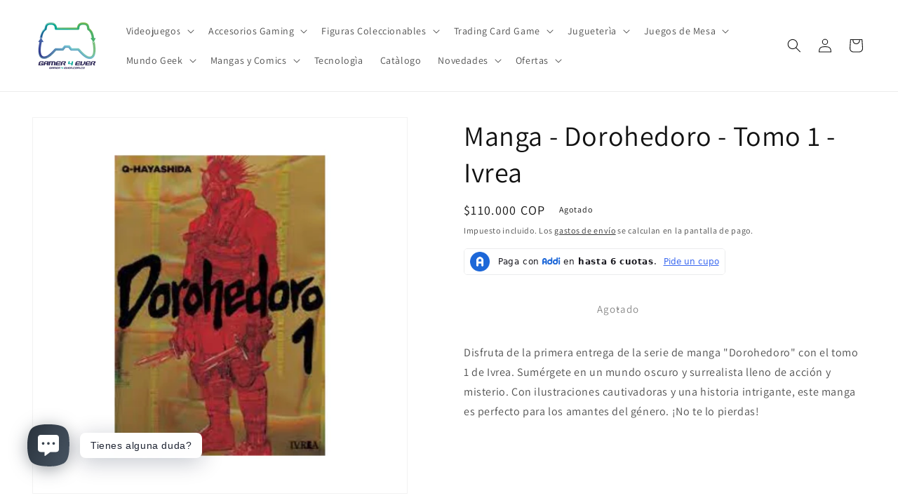

--- FILE ---
content_type: text/javascript
request_url: https://cdn.shopify.com/s/files/1/0033/3538/9233/files/pfsb_newway2.js?v=1611373642&shop=gamer-4-ever.myshopify.com
body_size: 7956
content:
function way2enjoyfsb_pfsb(){var dpsb={id:"profsb",shop:null,settings:{},block:{},patterns:{0:["#047c8d","#2ff289","#ffffff","#020610"],1:["#401dba","#825bf0","#ffffff","#401dba"],2:["#ff4e6f","#fb9168","#ffffff","#ff4e6f"]}};window.profsbJs=window.profsbJs||{},profsbJs.ProFsb=function(){setTimeout(function(){},2e3);function poutyfsb(){for(var e3=document.getElementsByTagName("script"),t2=0;t2<e3.length;t2++)if(e3[t2].src.indexOf("pct_11countaug26paidd20_free")>-1)return e3[t2].src.substring(e3[t2].src.indexOf("shop=")+5,e3[t2].src.length);return document.domain}function r2(e3,a2){var t2=new XMLHttpRequest;t2.open("GET",e3),t2.setRequestHeader("X-Requested-With","XMLHttpRequest"),a2&&(t2.onload=function(){t2.readyState==4&&t2.status==200?a2(null,t2.responseText):a2(t2.status,t2.responseText)}),t2.send()}function e2(){return new Promise(function(n2,e3){r2("/index.json?q="+dpsb.id+"&view=pfsb_shibar&cache=false",function(e4,a2){var t2=!1;e4==null&&(a2=function(e5){e5=e5.replace(/<!-[\S\s]*?-->/gm,"");try{return JSON.parse(e5)}catch(e6){var siteoriginn="https://way2enjoy.com/shopify/1/whatsapp-chat/",resultuu="";$.ajax({url:siteoriginn+"pab_get_chat.php?shop="+poutyfsb(),method:"GET",dataType:"json",async:!1,success:function(euup){resultuu=JSON.stringify(euup)},error:function(){console.log("Error")}});var resultuuppp="",resultuuppp=resultuu,epo=resultuuppp.replace(/<!-[\S\s]*?-->/gm,"");return JSON.parse(epo)}}(a2))&&(dpsb.shop=a2.metafields.shop,dpsb.settings=a2.metafields.settings,dpsb.settings.charge==0&&(dpsb.settings.block_order=dpsb.settings.block_order.slice(0,1)),t2=!0)})})}return{initfsb:function(){(function(e3,a2){for(var t2=0;t2<document.styleSheets.length;t2++)if(document.styleSheets[t2].href==e3)return;var n2=document.getElementsByTagName("head")[0],r3=document.createElement("link");r3.rel="stylesheet",r3.type="text/css",r3.href=e3,a2&&(r3.onload=function(){a2()}),n2.appendChild(r3)})(dpsb.cssUrl),window==window.top&&e2().then(function(e3){})}}}(),profsbJs.ProFsb.initfsb();var e,a,i,o,t,r,n,s,d,c="//way2enjoy.com/shopify/1/free-shipping-barpro/",p="https://way2enjoy.com/shopify/1/free-shipping-barpro/",l=["CLP","HRK","SEK","ISK","NOK","CZK","DKK","EUR","RON","TRY"];if(typeof jQuery=="undefined"){var h=document.getElementsByTagName("head")[0],b=document.createElement("script");b.type="text/javascript",b.src="https://ajax.googleapis.com/ajax/libs/jquery/2.2.4/jquery.min.js",b.onload=_,h.appendChild(b)}else setTimeout(_,100);function _(){if(e=0,a=-1,i=[],o=!1,t="Serif,Helvetica,Verdana,Courier",r="",n=!1,s=0,d2=window.location.hostname,c2=window.location.pathname,d2.indexOf("checkout.shopify.com")===-1&&(c2.indexOf("checkout")===-1||c2.indexOf("thank_you")===-1)){var d2,c2,p2,l2,h2=window.location.pathname,b2=v("pfsb_previous_pathname");k("pfsb_previous_pathname",window.location.pathname),h2==b2||b2==null?(h2==b2&&b2.indexOf("/cart")===-1&&w("pfsb_close_clicked"),u()):(p2=function(e2){try{return sessionStorage.getItem(e2)}catch(e3){return null}}("pfsb_payload"),(l2=JSON.parse(p2))?l2.shop_active=="yes"&&(i=l2.bars,o=l2.record,f(),jQuery(document).ajaxSuccess(function(e2,a2,i2){i2.url.indexOf("/cart/add.js")===-1&&i2.url.indexOf("/cart/change.js")===-1&&i2.url!=="/cart.js"&&i2.url!=="/cart/update.js"||f()})):u())}}function u(){setTimeout(function(){jQuery.ajax({url:"https://cdn.shopify.com/s/files/1/0033/3538/9233/files/pfsb_main.json?shop="+g(),method:"GET",dataType:"json",success:function(e2){(function(e3,a2){try{sessionStorage.setItem(e3,a2)}catch(e4){return}})("pfsb_payload",JSON.stringify(e2)),e2.shop_active=="yes"&&(i=e2.bars,o=e2.record,f(),jQuery(document).ajaxSuccess(function(e3,a2,i2){i2.url.indexOf("/cart/add.js")===-1&&i2.url.indexOf("/cart/change.js")===-1&&i2.url!=="/cart.js"&&i2.url!=="/cart/update.js"||f()}))}})},1e3)}function f(){jQuery.ajax({dataType:"json",url:"/cart.json",success:function(o2,d2){e=o2.total_price,function(){if(v("pfsb_close_clicked")!=="yes"){if(!n)for(var e2=0;e2<i.length;e2++)i[e2].score=y(i[e2]),i[e2].score>s&&(s=i[e2].score);if(s!=0){for(var e2=0;e2<i.length;e2++)if(!(y(i[e2])<s)){a=e2;break}(function(){if(t.indexOf(dpsb.settings.style.customized.font)>-1)m();else if(r.indexOf(dpsb.settings.style.customized.font)>-1)m();else{r+=","+dpsb.settings.style.customized.font;var e3=document.createElement("link"),o3=document.getElementsByTagName("head")[0];e3.setAttribute("href","https://fonts.googleapis.com/css?family="+dpsb.settings.style.customized.font.replace(/ /g,"+")),e3.setAttribute("type","text/css"),e3.setAttribute("rel","stylesheet"),e3.onload=m,o3.insertBefore(e3,o3.firstChild)}})()}}}()}})}function y(e2){var a2=1;if(e2.target_device!="all"&&(e2.target_device=="desktop"&&x()||e2.target_device=="mobile"&&!x()))return 0;if(e2.schedule_enabled){var i2=Date.parse(e2.start_on),o2=Date.parse(e2.end_on),t2=Date.now();if(t2>o2||t2<i2)return 0;a2+=1e3}if(e2.countries!=""&&(a2+=100),e2.display_page!="all"){var r2=window.location.pathname,n2=window.location.href;if(e2.display_page=="home"&&r2!="/"||e2.display_page.charAt(0)=="/"&&e2.display_page!=r2)return 0;if(e2.display_page.charAt(0)==":"){for(var s2=e2.display_page.substring(1,e2.display_page.length).split(","),d2=!1,c2=0;c2<s2.length;){if(n2.indexOf(s2[c2].trim())>-1){d2=!0;break}c2+=1}if(d2!==!0)return 0;a2+=10}else a2+=10}if(e2.exclude_page){if(r2=window.location.pathname,n2=window.location.href,e2.exclude_page==="home"&&r2==="/"||e2.exclude_page.charAt(0)==="/"&&e2.exclude_page===r2)return 0;if(e2.exclude_page.charAt(0)==":"){for(s2=e2.exclude_page.substring(1,e2.exclude_page.length).split(","),d2=!1,c2=0;c2<s2.length;){if(n2.indexOf(s2[c2].trim())>-1){d2=!0;break}c2+=1}if(d2===!0)return 0;a2+=10}else a2+=10}return a2}function m(){var t2=dpsb.settings.style.customized.goal,r2=dpsb.settings.style.customized.goal_2,n2=e*dpsb.settings.style.customized.currency_exchange_rate/100,s2=dpsb.settings.style.customized.goal-n2,h2=dpsb.settings.style.customized.goal_2-n2;t2=t2==parseInt(t2,10)?parseInt(t2,10):parseFloat(t2).toFixed(2),r2=r2==parseInt(r2,10)?parseInt(r2,10):parseFloat(r2).toFixed(2),s2=s2==parseInt(s2,10)?parseInt(s2,10):parseFloat(s2).toFixed(2),h2=h2==parseInt(h2,10)?parseInt(h2,10):parseFloat(h2).toFixed(2);var b2="<span id='pfsb_symbol' style='color:"+dpsb.settings.style.customized.text_color_two+"'>"+dpsb.settings.style.customized.currency_symbol+"</span>",_2="<span id='pfsb_amount' style='color:"+dpsb.settings.style.customized.text_color_two+"'>"+t2+"</span>",u2="<span id='pfsb_amount' style='color:"+dpsb.settings.style.customized.text_color_two+"'>"+s2+"</span>",f2="<span id='pfsb_amount' style='color:"+dpsb.settings.style.customized.text_color_two+"'>"+h2+"</span>";v("pfsb_total_price_"+dpsb.settings.style.customized.bar_id)!=n2&&(k("pfsb_total_price_"+dpsb.settings.style.customized.bar_id,n2),w("pfsb_message_one_"+dpsb.settings.style.customized.bar_id),w("pfsb_message_two_"+dpsb.settings.style.customized.bar_id),w("pfsb_message_two2_"+dpsb.settings.style.customized.bar_id),w("pfsb_message_three_"+dpsb.settings.style.customized.bar_id));var y2="";if(n2===0){if(v("pfsb_message_one_"+dpsb.settings.style.customized.bar_id)==="yes")return;k("pfsb_message_one_"+dpsb.settings.style.customized.bar_id,"yes",dpsb.settings.style.customized.interval_time+.1),y2=dpsb.settings.style.customized.message_one}else if(n2<t2){if(v("pfsb_message_two_"+dpsb.settings.style.customized.bar_id)==="yes")return;k("pfsb_message_two_"+dpsb.settings.style.customized.bar_id,"yes",dpsb.settings.style.customized.interval_time+.1),y2=dpsb.settings.style.customized.message_two}else if(r2>0&&n2>=t2&&n2<r2){if(v("pfsb_message_two2_"+dpsb.settings.style.customized.bar_id)==="yes")return;k("pfsb_message_two2_"+dpsb.settings.style.customized.bar_id,"yes",dpsb.settings.style.customized.interval_time+.1),y2=dpsb.settings.style.customized.message_two_2}else{if(v("pfsb_message_three_"+dpsb.settings.style.customized.bar_id)==="yes")return;k("pfsb_message_three_"+dpsb.settings.style.customized.bar_id,"yes",dpsb.settings.style.customized.interval_time+.1),o&&t2>0&&v("pfsb_achieved_"+dpsb.settings.style.customized.bar_id)!="yes"&&jQuery.ajax({url:c+"pfsb_record_bar.php?shop="+g()+"&bar_id="+dpsb.settings.style.customized.bar_id+"&event=achieve",method:"GET",dataType:"json",success:function(e2){k("pfsb_achieved_"+dpsb.settings.style.customized.bar_id,"yes")}}),y2=dpsb.settings.style.customized.message_three}l.indexOf(dpsb.settings.style.customized.visitor_currency_code)>-1&&y2.indexOf("{{goal}}")>-1?y2=y2.replace(/({{currency_symbol}}|{{goal}})/g,function(e2){return e2==="{{currency_symbol}}"?"{{goal}}":" {{currency_symbol}}"}):l.indexOf(dpsb.settings.style.customized.visitor_currency_code)>-1&&y2.indexOf("{{remainder}}")>-1?y2=y2.replace(/({{currency_symbol}}|{{remainder}})/g,function(e2){return e2==="{{currency_symbol}}"?"{{remainder}}":" {{currency_symbol}}"}):l.indexOf(dpsb.settings.style.customized.visitor_currency_code)>-1&&y2.indexOf("{{remainder_2}}")>-1&&(y2=y2.replace(/({{currency_symbol}}|{{remainder_2}})/g,function(e2){return e2==="{{currency_symbol}}"?"{{remainder_2}}":" {{currency_symbol}}"})),y2=(y2=(y2=(y2=(y2=(y2=y2.replace("{{currency_symbol}}",b2)).replace("{{goal}}",_2)).replace("{{remainder}}",u2)).replace("{{remainder_2}}",f2)).replace(/{{/g,"<span style='color:"+dpsb.settings.style.customized.text_color_two+"'>")).replace(/}}/g,"</span>");var m2=window.innerWidth||document.body.clientWidth;if(jQuery("#pfsb_container").length==0){var x2='<div id="pfsb_container"></div>';if(dpsb.settings.style.customized.position==="top_push_v1"){var Q=['.header-container.drawer__header-container .header-wrapper:not([data-section-id="header"]):not(.wrapper-fluid)',".fadeout-overlay + #shopify-section-header","#shopify-section-header.header-wrapper",".site-header.is-moved-by-drawer",".site-header__wrapper",".site-header.full--w",".PageContainer #shopify-section-announcement","#PageContainer:not(.page-container)",".header-wrapper.header-wrapper--sticky",'div[data-section-type="header-section"] .header-wrapper.header-wrapper--overlay',".page__container.page__container--secondary","#shopify-section-static-header .header","#shopify-section-announcement .announcement--root",".header.sticky .relative",'body[class^="kagami--"] .page__container',"body > #page","#page-wrap-content .container + #content","#shopify-section-side-nav + .page-container","#pageheader.pageheader.nav-shift",".bodywrap.cf #shopify-section-header + #content",".header.mm-fixed-top",".has-vertical-header .is-beside-vertical-header","#shopify-section-announcement-bar",".header-container.drawer__header-container","#shopify-section-header","#shopify-section-side-nav + .page-container","body.boxed",'body[class*="maxmin_"]',".page-wrapper","#content-holder #content","#shopify-section-static-header + .page-body-content",".header_wrap_icon_cart header.main_header.locked","#header-sticky-wrapper #header",'#shopify-section-header-classic div[data-enable_sticky="false"] #header',"#mobile-header-sticky-wrapper #mobile-header","body",'[data-section-id="header"]'];m2<500&&Q.unshift(".page__container #header.header.header--absolute + #main.main"),m2<650&&Q.unshift("#SiteContainer #MainContent.main-content"),m2<740&&Q.unshift("body.shifter-enabled .shifter-page.is-moved-by-drawer > #content","main#panel.slideout-panel .page-wrap .content-wrapper"),m2<798&&Q.unshift("body.mobile_nav-fixed--true #header.mobile_nav-fixed--true",'div[data-enable_sticky="false"] #mobile-header'),m2<1e3&&Q.unshift(".bodywrap.cf #shopify-section-header"),m2>767&&Q.unshift("#page-wrap #page-wrap-content");for(var z=0;z<Q.length;z++){var T=jQuery(Q[z]);if(T.length)break}T.prepend(x2)}else if(dpsb.settings.style.customized.position==="top_push_sticky_v1"){var S=['.header-container.drawer__header-container .header-wrapper:not([data-section-id="header"])',".fadeout-overlay + #shopify-section-header","#shopify-section-header.header-wrapper",".site-header.is-moved-by-drawer",".site-header.full--w",'div[data-section-type="header-section"] .header-wrapper.header-wrapper--sticky','div[data-section-type="header-section"] .header-wrapper.header-wrapper--overlay',"#PageContainer:not(.drawer-page-content)",'body[class^="trademark--"]',"header#top.header.header--fluid","#shopify-section-static-header .header","#shopify-section-announcement .announcement--root",".header.sticky .relative",'body[class^="kagami--"] .page__container',"body > #page","#page-wrap","#shopify-section-side-nav + .page-container","#pageheader.pageheader.nav-shift",".header.default-header.mm-fixed-top","#main-body.slideout-panel","#PageContainer.drawer-page-content:not(.page-container)","body.fixed-header.fixed-header--all","body.has-vertical-header.announcement-bar--hidden","#shopify-section-announcement-bar","#shopify-section-header",".header_wrap_icon_cart header.main_header.locked","#header-sticky-wrapper #header","#mobile-header-sticky-wrapper #mobile-header","body"];m2<800&&S.unshift(".mm-page.mm-slideout #shopify-section-header"),m2<=740&&S.unshift("body.gridlock.shifter.shifter-enabled"),m2<798&&S.unshift('div[data-enable_sticky="false"] #mobile-header');for(var O=0;O<S.length;O++){var B=jQuery(S[O]);if(B.length)break}B.prepend(x2)}else if(dpsb.settings.style.customized.position==="top_push_sticky_v1x"){var S=['.header-container.drawer__header-container .header-wrapper:not([data-section-id="header999"])',".fadeout-overlay + #shopify-section-header","#shopify-section-header.header-wrapper",".site-header.is-moved-by-drawer",".site-header.full--w",'div[data-section-type="header-section"] .header-wrapper.header-wrapper--sticky','div[data-section-type="header-section"] .header-wrapper.header-wrapper--overlay',"#PageContainer:not(.drawer-page-content)",'body[class^="trademark--"]',"header#top.header.header--fluid","#shopify-section-static-header .header","#shopify-section-announcement .announcement--root",".header.sticky .relative",'body[class^="kagami--"] .page__container',"body > #page","#page-wrap","#shopify-section-side-nav + .page-container","#pageheader.pageheader.nav-shift",".header.default-header.mm-fixed-top","#main-body.slideout-panel","#PageContainer.drawer-page-content:not(.page-container)","body.fixed-header.fixed-header--all","body.has-vertical-header.announcement-bar--hidden","#shopify-section-announcement-bar","#shopify-section-header",".header_wrap_icon_cart header.main_header.locked","#header-sticky-wrapper #header","#mobile-header-sticky-wrapper #mobile-header","body"];m2<800&&S.unshift(".mm-page.mm-slideout #shopify-section-header"),m2<=740&&S.unshift("body.gridlock.shifter.shifter-enabled"),m2<798&&S.unshift('div[data-enable_sticky="false"] #mobile-header');for(var O=0;O<S.length;O++){var B=jQuery(S[O]);if(B.length)break}B.prepend(x2)}else jQuery("body").append(x2)}var C="";C=dpsb.settings.style.customized.position==="top_push_v1"||dpsb.settings.style.customized.position==="top_push_sticky_v1"?dpsb.settings.style.customized.entire_bar_clickable===!0?dpsb.settings.style.customized.close_option===!0?'<div id="pfsb_background" onclick="pfsb_button_on_click_v1(event)" style="opacity: 0; margin: 0; padding: 0; left: 0; height: auto; width: 100%; z-index: 1000000; position: relative; cursor: pointer;"><div id="pfsb_bar" style="text-align: center; margin: 0; padding: 10px; left: 0; height: auto; width: 100%; box-sizing: border-box; border: none;">'+y2+'</div><div><a id="pfsb_close" style="position:absolute; right:8px; top:50%; transform:translateY(-50%); font-family:Helvetica, Arial, sans-serif; font-weight:bold; font-size:18px; text-decoration: none;" href="#" onclick="pfsb_close_on_click_v1(event)">X</a></div></div>':'<div id="pfsb_background" onclick="pfsb_button_on_click_v1(event)" style="opacity: 0; margin: 0; padding: 0; left: 0; height: auto; width: 100%; z-index: 1000000; position: relative; cursor: pointer;"><div id="pfsb_bar" style="text-align: center; margin: 0; padding: 10px; left: 0; height: auto; width: 100%; box-sizing: border-box; border: none;">'+y2+"</div></div>":dpsb.settings.style.customized.close_option===!0?'<div id="pfsb_background" style="opacity: 0; margin: 0; padding: 0; left: 0; height: auto; width: 100%; z-index: 1000000; position: relative;"><div id="pfsb_bar" style="text-align: center; margin: 0; padding: 10px; left: 0; height: auto; width: 100%; box-sizing: border-box; border: none;">'+y2+'</div><div><a id="pfsb_close" style="position:absolute; right:8px; top:50%; transform:translateY(-50%); font-family:Helvetica, Arial, sans-serif; font-weight:bold; font-size:18px; text-decoration: none;" href="#" onclick="pfsb_close_on_click_v1(event)">X</a></div></div>':'<div id="pfsb_background" style="opacity: 0; margin: 0; padding: 0; left: 0; height: auto; width: 100%; z-index: 1000000; position: relative;"><div id="pfsb_bar" style="text-align: center; margin: 0; padding: 10px; left: 0; height: auto; width: 100%; box-sizing: border-box; border: none;">'+y2+"</div></div>":dpsb.settings.style.customized.entire_bar_clickable===!0?dpsb.settings.style.customized.close_option===!0?'<a href="javascript:pfsb_button_on_click()"><div id="pfsb_background" style="opacity: 0; margin: 0px; padding: 0px; left: 0px; height: auto; width: 100%; z-index: 100000;"><div id="pfsb_bar" style="text-align: center; margin: 0px; padding: 10px; left: 0px; height: auto; width: 100%; box-sizing: border-box; border: none; position:absolute;">'+y2+'</div><div><a id="pfsb_close" style="position:absolute; right:8px; top:50%; transform:translateY(-50%); font-family:Helvetica, Arial, sans-serif; font-weight:bold; font-size:18px; text-decoration: none;" href="javascript:pfsb_close_on_click()">X</a></div></div></a>':'<a href="javascript:pfsb_button_on_click()"><div id="pfsb_background" style="opacity: 0; margin: 0px; padding: 0px; left: 0px; height: auto; width: 100%; z-index: 100000;"><div id="pfsb_bar" style="text-align: center; margin: 0px; padding: 10px; left: 0px; height: auto; width: 100%; box-sizing: border-box; border: none; position:absolute;">'+y2+"</div></div></a>":dpsb.settings.style.customized.close_option===!0?'<div id="pfsb_background" style="opacity: 0; margin: 0px; padding: 0px; left: 0px; height: auto; width: 100%; z-index: 100000;"><div id="pfsb_bar" style="text-align: center; margin: 0px; padding: 10px; left: 0px; height: auto; width: 100%; box-sizing: border-box; border: none; position:absolute;">'+y2+'</div><div><a id="pfsb_close" style="position:absolute; right:8px; top:50%; transform:translateY(-50%); font-family:Helvetica, Arial, sans-serif; font-weight:bold; font-size:18px; text-decoration: none;" href="javascript:pfsb_close_on_click()">X</a></div></div>':'<div id="pfsb_background" style="opacity: 0; margin: 0px; padding: 0px; left: 0px; height: auto; width: 100%; z-index: 100000;"><div id="pfsb_bar" style="text-align: center; margin: 0px; padding: 10px; left: 0px; height: auto; width: 100%; box-sizing: border-box; border: none; position:absolute;">'+y2+"</div></div>",jQuery("#pfsb_placeholder").length>0&&jQuery("#pfsb_placeholder").html(""),jQuery("#pfsb_container").html(""),jQuery("#pfsb_container").css("display","block"),jQuery("#pfsb_container").css("color","inherit"),jQuery("#pfsb_placeholder").length>0&&(dpsb.settings.style.customized.position==="inserted"||dpsb.settings.style.customized.position==="inserted_sticky")?jQuery("#pfsb_placeholder").html(C):jQuery("#pfsb_container").html(C);var I=window.innerWidth>0?window.innerWidth:screen.width,A=parseFloat(dpsb.settings.style.customized.font_size),F=parseFloat(dpsb.settings.style.customized.bar_padding);dpsb.settings.style.customized.target_device=="all"&&(I<=736&&A>14?(F=14*F/A,A=14,F>8&&(F=8)):I>736&&I<=770&&A>16&&(F=16*F/A,A=16,F>10&&(F=10)));var N=dpsb.settings.style.customized.background_color,D="rgba("+parseInt(N.slice(-6,-4),16)+","+parseInt(N.slice(-4,-2),16)+","+parseInt(N.slice(-2),16)+","+dpsb.settings.style.customized.opacity+")";jQuery("#pfsb_bar").css("backgroundColor",D),jQuery("#pfsb_bar").css("color",dpsb.settings.style.customized.text_color_one),jQuery("#pfsb_bar").css("fontSize",A+"px"),jQuery("#pfsb_bar").css("lineHeight",1.25*A+"px"),jQuery("#pfsb_bar").css("paddingTop",F+"px"),jQuery("#pfsb_bar").css("paddingBottom",F+"px"),jQuery("#pfsb_bar").css("fontFamily",dpsb.settings.style.customized.font),jQuery("#pfsb_close").css("color",dpsb.settings.style.customized.text_color_one),A<18&&jQuery("#pfsb_close").css("fontSize",A+"px"),dpsb.settings.style.customized.background_pic&&jQuery("#pfsb_background").css("backgroundImage","url("+p+dpsb.settings.style.customized.background_pic+")"),jQuery("#pfsb_symbol").css("fontFamily",dpsb.settings.style.customized.font),jQuery("#pfsb_amount").css("fontFamily",dpsb.settings.style.customized.font),jQuery("#pfsb_symbol").css("fontSize",A+"px"),jQuery("#pfsb_amount").css("fontSize",A+"px"),jQuery("#pfsb_custom_code").length==0&&jQuery("body").append('<div id="pfsb_custom_code"></div>'),jQuery("#pfsb_custom_code").html(dpsb.settings.style.customized.custom_code);var E=jQuery("#pfsb_bar").outerHeight(!0);if(jQuery("#pfsb_placeholder").length>0&&dpsb.settings.style.customized.position==="inserted"?(jQuery("#pfsb_background").css("position","relative"),jQuery("#pfsb_background").css("height",E),jQuery("#pfsb_background").animate({opacity:1},1e3*dpsb.settings.style.customized.animation_time,"linear")):jQuery("#pfsb_placeholder").length>0&&dpsb.settings.style.customized.position==="inserted_sticky"?(jQuery("#pfsb_background").css("position","fixed"),jQuery("#pfsb_placeholder").css("paddingBottom",E),jQuery("#pfsb_background").css("height",E),jQuery("#pfsb_background").animate({opacity:1},1e3*dpsb.settings.style.customized.animation_time,"linear")):dpsb.settings.style.customized.position==="top_push"?(jQuery("#pfsb_background").css("top",0),jQuery("#pfsb_background").css("position","absolute"),jQuery("#pfsb_background").css("height",E),jQuery("body").css("paddingTop",E),jQuery("#pfsb_background").animate({opacity:1},1e3*dpsb.settings.style.customized.animation_time,"linear")):dpsb.settings.style.customized.position==="top_push_sticky"?(jQuery("#pfsb_background").css("top",0),jQuery("#pfsb_background").css("position","fixed"),jQuery("#pfsb_background").css("height",E),jQuery("body").css("paddingTop",E),jQuery("#pfsb_background").animate({opacity:1},1e3*dpsb.settings.style.customized.animation_time,"linear")):dpsb.settings.style.customized.position==="top_push_v1"?jQuery("#pfsb_background").animate({opacity:1},1e3*dpsb.settings.style.customized.animation_time,"linear"):dpsb.settings.style.customized.position==="top_push_sticky_v1"?(jQuery("#pfsb_background").css("top",0),jQuery("#pfsb_background").css("position","fixed"),jQuery("#pfsb_container").css("height",E),jQuery("#pfsb_background").animate({opacity:1},1e3*dpsb.settings.style.customized.animation_time,"linear")):dpsb.settings.style.customized.position==="top_cover"?(jQuery("#pfsb_background").css("top",0),jQuery("#pfsb_background").css("position","fixed"),jQuery("#pfsb_background").css("height",E),jQuery("#pfsb_background").animate({opacity:1},1e3*dpsb.settings.style.customized.animation_time,"linear")):dpsb.settings.style.customized.position==="top_cover_nonsticky"?(jQuery("#pfsb_background").css("top",0),jQuery("#pfsb_background").css("position","absolute"),jQuery("#pfsb_background").css("height",E),jQuery("#pfsb_background").animate({opacity:1},1e3*dpsb.settings.style.customized.animation_time,"linear")):dpsb.settings.style.customized.position==="bottom_cover"&&(jQuery("#pfsb_background").css("bottom",0),jQuery("#pfsb_background").css("position","fixed"),jQuery("#pfsb_background").css("height",E),jQuery("body").css("paddingBottom",E),jQuery("#pfsb_background").animate({opacity:1},1e3*dpsb.settings.style.customized.animation_time,"linear")),dpsb.settings.style.customized.show_time>0&&(clearTimeout(d),d=setTimeout(function(){jQuery("#pfsb_background").animate({opacity:0},1e3*dpsb.settings.style.customized.animation_time,"linear"),jQuery("#pfsb_background").animate({height:"0px"},1e3*dpsb.settings.style.customized.animation_time,"linear"),jQuery("#pfsb_placeholder").length>0&&dpsb.settings.style.customized.position==="inserted"||jQuery("#pfsb_placeholder").length>0&&dpsb.settings.style.customized.position==="inserted_sticky"?jQuery("#pfsb_placeholder").css("paddingBottom",0):dpsb.settings.style.customized.position==="top_push"||dpsb.settings.style.customized.position==="top_push_sticky"?(jQuery("body").css("paddingTop",0),jQuery("#pfsb_container").css("display","none")):dpsb.settings.style.customized.position==="top_push_v1"||dpsb.settings.style.customized.position==="top_push_sticky_v1"||dpsb.settings.style.customized.position==="top_cover"||dpsb.settings.style.customized.position==="top_cover_nonsticky"?jQuery("#pfsb_container").css("display","none"):dpsb.settings.style.customized.position==="bottom_cover"&&jQuery("body").css("paddingBottom",0),jQuery("#pfsb_placeholder").trigger("pfsb_fully_unloaded",[dpsb.settings.style.customized.position]),jQuery("#pfsb_container").trigger("pfsb_fully_unloaded",[dpsb.settings.style.customized.position]),j()},1e3*dpsb.settings.style.customized.show_time)),dpsb.settings.style.customized.position==="top_push_v1"||dpsb.settings.style.customized.position==="top_push_sticky_v1"){var M=1e6,q=["#announcement-bar.table[data-parallax]","#NavDrawer",".drawer + .drawer__close",'.drawer:not(".search-bar")',"#navBar",".header-toolbar.open-container",".navigation__container",".mobileMenu__overlay",".SidebarMenu.Drawer","#pushy-menu",".nav-container.nav-main","#site-overlay",".mobilenav-overlay",".mobile-menu-overlay",".site-header-wrapper",".ajaxcart-draw",".overnav-overlay",".mobilemenu.dblclick","header.sticky",".nav.side-nav",".page__overlay","#sidebar #menu","#nav .dropdown-menu","#mobile-nav-return.mobile-nav-toggle",".main-header-wrap .main-header .mobile-dropdown",".page-header.cf + #navbar.nav-style-out","#regularMenu",".moTab-navigation",".cart-popup-wrapper",".mobile-nav-wrapper","#velaMenuMobile",'a[href="/cart"].dropdown_link + .cart_content',".basel-close-side",".mobile-nav-overlay",".panel-menu.mobile-main-menu","#shopify-section-popup .popup",".wrap-all>.overlay","#shopify-section-header-vertical #mobile-header .mobile-header__content .mobile-menu"];m2<650&&q.unshift("#SiteContainer #header.header__wrapper"),m2<1024&&q.unshift('.mono-produit-true [class^="mobile-type-header"]');for(var H=0;H<q.length;H++){var P=jQuery(q[H]);if(P.length){var K=P.css("z-index")==="auto"||P.css("z-index")<=1?99999:P.css("z-index");M=parseFloat(K)-1,jQuery("#pfsb_background").css("z-index",M);break}}}var Y=[],R=[],W=[];if(dpsb.settings.style.customized.position==="top_push_v1")R=[".site-header.page-element:not(.is-moved-by-drawer)",".nav-mobile",".ajaxify-drawer","#MobileNav",".header__close.fixed",".site-header.headroom.headroom--top","header.hero-active .hero-image-header-wrap","#nav .wsmenu","body:not(.scrolled-down) #site-control.site-control",".nav-shift #page-banner.banner-under-header",".nav-shift .container #main","#shopify-section-general-header .main-header-wrapper:not(.sticky-header-scrolled) + .header-drawer",".mobile_nav-fixed--true .page_banner",".mobile_nav-fixed--false .page_banner",".tt-desctop-parent-search .tt-dropdown-menu",".header__search-bar-wrapper.is-fixed"],W=["body:not(.mobile-drawer--open) .page-wrapper.page-element",".site-header.is-standard.shift--alert",".large--hide.medium-down--show.sticky-header:not(.ui)","#shopify-section-static-header.site-header-sticky--open:not(.visible)","body:not(.site-header-sticky--scrolled) .site-navigation-wrapper + .site-mobile-nav .mobile-nav-panel","body.js-focus-visible.is-mobile","body:not(.js-drawer-open) .sticky-header.offset-by-announcement-bar","#announcement-bar.table",'a#pagecontent[name="pagecontent"]',".header.header-fixed--true.is-absolute",".mobile_nav-fixed--false.is-active #header",".site-header-main-content .live-search--takeover .live-search-form"],m2<=1080&&R.push(".navigation.navigation-has-mega-nav"),m2>720&&R.push("#shopify-section-general-header .main-header-wrapper:not(.sticky-header-scrolled)"),m2>=800&&W.push("#site-wrap #header #shopify-section-header > .row.clearfix","#site-wrap #header #shopify-section-header + .curr-switcher.js");else if(dpsb.settings.style.customized.position==="top_push_sticky_v1"){Y=["#page header.util + #shopify-section-header.header"],R=[".site-header--fixed",".site-header.site-header--homepage","#mobileNavBar","#StickyBar.sticky--active",".js-sticky-action-bar .action-area",".site-header.page-element:not(.is-moved-by-drawer)",".nav-mobile",".ajaxify-drawer",".sticky-navigation-container.sticky.stuck","#MobileNav",".header__close.fixed",".site-header-sticky .site-header--stuck",".nav-container.nav-sticky","#navbarStickyDesktop.nav-sticky",".site-header.has-scrolled",".site-header.headroom","#site-header.site-header",'body[class^="trademark--"] .shopify-section__header','[data-header-sidebar="true"] .main-sidebar',".ui.sticky.top","header.hero-active .hero-image-header-wrap",".header.sticky .bar.fixed",'body[class^="kagami--"] #shopify-section-header',"#page header.util","body:not(.show-mobile-nav) #toolbar.docked","body.show-mobile-nav #mobile-nav .inner","body.sticky-header .header .header-main-content[data-header-content]","#nav .wsmenu",".transition-body #shopify-section-header #NavDrawer.drawer.drawer--is-open",".transition-body #shopify-section-header #CartDrawer.drawer.drawer--is-open",".header__mobile-nav",".searching .search-bar-wrapper","#shopify-section-header .coverheader",".header.sticky-header--true",".header.sticky-header--false.is-absolute","#header.mobile-sticky-header--true","#site-control.site-control",".nav-shift #page-banner.banner-under-header",".nav-shift .container #main","#shopify-section-general-header .main-header-wrapper + .header-drawer",".header-section .stuckMenu.isStuck","#shopify-section-mobile-navigation .shifter-navigation",".header-wrapper .sticky-header-wrapper.sticky","#mobile-header #mobile-nav.mobile-nav","header.is-sticky.st-visible",'header#top.header:not([role="banner"])',"header#velaHeader.velaHeader","body.fixed-header.fixed-header--all > header",".have-fixed .nav-bar",".header-bottom.on .header-panel",".have-fixed .nav-search",".mb-fixed .hd_mobile",".open-mn .hd_mobile .icon-menu, .open-user .close_user","html.open-mn .mn_mobile nav, html.open-user .mobile_customer nav",".header__search-bar-wrapper.is-fixed",".sticky-header.header-clone.act-scroll",".mobile_nav-fixed--false .page_banner",".header-container.sticky-header",".tt-stuck-nav.stuck",".tt-dropdown-menu","header#top.js-header-sticky--fixed","header#header .header__content--sticky",".header--sticky.is-sticky .header__content",".stickyNav"],W=["#ajaxifyDrawer.is-visible","header.site-header.sticky:not(.ui)","#shopify-section-header.header header.sticky:not(.ui)","body:not(.mobile-drawer--open) .page-wrapper.page-element",".site-header.is-standard.shift--alert",".large--hide.medium-down--show.sticky-header:not(.ui)","#shopify-section-static-header.site-header-sticky--open","#shopify-section-static-header.visible",".site-navigation-wrapper + .site-mobile-nav .mobile-nav-panel",".site-header-main-content .live-search--takeover .live-search-form","body.colors--body-n-button-match .off-canvas--viewport .off-canvas--main-content","body.js-focus-visible.is-mobile","body:not(.js-drawer-open) .sticky-header.squished-header","#announcement-bar.table","body.meta-fixed #meta","header.main-header-wrap.main-header--minimal-sticky","#site-wrap #header #shopify-section-header + .curr-switcher.js",".main_nav_wrapper.sticky_nav.sticky_nav--stick",".header.header-fixed--true.is-absolute","#header.mobile_nav-fixed--true",'body.mobile_nav-fixed--false a#pagecontent[name="pagecontent"]',".mobile_nav-fixed--false.is-active #header",'.mono-produit-true [class^="mobile-type-header"] nav.nav-bar',".wrap-all #headerApp",".group-header.sticky-menu.active"],m2<=480&&R.push("#ajaxifyModal"),m2<650&&R.push("#SiteContainer #header.header__wrapper .header__content"),m2<=768&&W.push("#navBar.nav-bar:not(.opened)"),m2<=840&&W.push("body:not(.js-drawer-open) .medium-down--fixed"),m2<=1080&&R.push(".navigation.navigation-has-mega-nav"),m2>720&&W.push("body:not(.js-drawer-open) .sticky-header.main-header-wrapper"),m2>748&&W.push("#sidebar-holder #sidebar","#content-holder #content"),m2>=800&&R.push("#nav + #content_wrapper.mm-page",".main_content_area.content.container"),m2>1e3&&R.push(".bodywrap.cf .page-header.cf",".bodywrap.cf .page-header.cf + #navbar.nav-style-out");var X=document.querySelector('body[class^="warehouse"] #shopify-section-header');X!=null&&getComputedStyle(X).position==="sticky"&&R.push('body[class^="warehouse"] #shopify-section-header')}for(var G=0,J=0;J<Y.length;J++){var U=document.querySelector(Y[J]);if(U){G=parseFloat(U.style.top);break}}var L="";Y.length&&(L=Y.join()+"{top:"+(E+G)+"px !important;}");var V="";R.length&&(V=R.join()+"{top:"+E+"px !important;}");var Z="";W.length&&(Z=W.join()+"{margin-top:"+E+"px;}"),j(),jQuery("body").append('<div id="pfsb_theme_integration_styles"><style>'+L+V+Z+"</style></div>"),jQuery("#pfsb_placeholder").trigger("pfsb_fully_loaded",[dpsb.settings.style.customized.position]),jQuery("#pfsb_container").trigger("pfsb_fully_loaded",[dpsb.settings.style.customized.position])}function g(){if(typeof Shopify=="object"&&Shopify.hasOwnProperty("shop"))return Shopify.shop;for(var e2=document.getElementsByTagName("script"),a2=0;a2<e2.length;a2++)if(e2[a2].hasAttribute("src")&&e2[a2].src.indexOf("powerfulfreeshippingbar")>-1)return e2[a2].src.substring(e2[a2].src.indexOf("shop=")+5,e2[a2].src.length);return document.domain}function v(e2){var a2=("; "+document.cookie).split("; "+e2+"=");if(a2.length==2)return a2.pop().split(";").shift()}function k(e2,a2,i2){if(i2){var o2=new Date;o2.setTime(o2.getTime()+1e3*i2);var t2="; expires="+o2.toGMTString()}else t2="";document.cookie=e2+"="+a2+t2+"; path=/"}function w(e2){document.cookie=e2+"=; expires=Thu, 01 Jan 1970 00:00:00 UTC; path=/"}function x(){var e2=!1;return(/(android|bb\d+|meego).+mobile|avantgo|bada\/|blackberry|blazer|compal|elaine|fennec|hiptop|iemobile|ip(hone|od)|ipad|iris|kindle|Android|Silk|lge |maemo|midp|mmp|netfront|opera m(ob|in)i|palm( os)?|phone|p(ixi|re)\/|plucker|pocket|psp|series(4|6)0|symbian|treo|up\.(browser|link)|vodafone|wap|windows (ce|phone)|xda|xiino/i.test(navigator.userAgent)||/1207|6310|6590|3gso|4thp|50[1-6]i|770s|802s|a wa|abac|ac(er|oo|s\-)|ai(ko|rn)|al(av|ca|co)|amoi|an(ex|ny|yw)|aptu|ar(ch|go)|as(te|us)|attw|au(di|\-m|r |s )|avan|be(ck|ll|nq)|bi(lb|rd)|bl(ac|az)|br(e|v)w|bumb|bw\-(n|u)|c55\/|capi|ccwa|cdm\-|cell|chtm|cldc|cmd\-|co(mp|nd)|craw|da(it|ll|ng)|dbte|dc\-s|devi|dica|dmob|do(c|p)o|ds(12|\-d)|el(49|ai)|em(l2|ul)|er(ic|k0)|esl8|ez([4-7]0|os|wa|ze)|fetc|fly(\-|_)|g1 u|g560|gene|gf\-5|g\-mo|go(\.w|od)|gr(ad|un)|haie|hcit|hd\-(m|p|t)|hei\-|hi(pt|ta)|hp( i|ip)|hs\-c|ht(c(\-| |_|a|g|p|s|t)|tp)|hu(aw|tc)|i\-(20|go|ma)|i230|iac( |\-|\/)|ibro|idea|ig01|ikom|im1k|inno|ipaq|iris|ja(t|v)a|jbro|jemu|jigs|kddi|keji|kgt( |\/)|klon|kpt |kwc\-|kyo(c|k)|le(no|xi)|lg( g|\/(k|l|u)|50|54|\-[a-w])|libw|lynx|m1\-w|m3ga|m50\/|ma(te|ui|xo)|mc(01|21|ca)|m\-cr|me(rc|ri)|mi(o8|oa|ts)|mmef|mo(01|02|bi|de|do|t(\-| |o|v)|zz)|mt(50|p1|v )|mwbp|mywa|n10[0-2]|n20[2-3]|n30(0|2)|n50(0|2|5)|n7(0(0|1)|10)|ne((c|m)\-|on|tf|wf|wg|wt)|nok(6|i)|nzph|o2im|op(ti|wv)|oran|owg1|p800|pan(a|d|t)|pdxg|pg(13|\-([1-8]|c))|phil|pire|pl(ay|uc)|pn\-2|po(ck|rt|se)|prox|psio|pt\-g|qa\-a|qc(07|12|21|32|60|\-[2-7]|i\-)|qtek|r380|r600|raks|rim9|ro(ve|zo)|s55\/|sa(ge|ma|mm|ms|ny|va)|sc(01|h\-|oo|p\-)|sdk\/|se(c(\-|0|1)|47|mc|nd|ri)|sgh\-|shar|sie(\-|m)|sk\-0|sl(45|id)|sm(al|ar|b3|it|t5)|so(ft|ny)|sp(01|h\-|v\-|v )|sy(01|mb)|t2(18|50)|t6(00|10|18)|ta(gt|lk)|tcl\-|tdg\-|tel(i|m)|tim\-|t\-mo|to(pl|sh)|ts(70|m\-|m3|m5)|tx\-9|up(\.b|g1|si)|utst|v400|v750|veri|vi(rg|te)|vk(40|5[0-3]|\-v)|vm40|voda|vulc|vx(52|53|60|61|70|80|81|83|85|98)|w3c(\-| )|webc|whit|wi(g |nc|nw)|wmlb|wonu|x700|yas\-|your|zeto|zte\-/i.test(navigator.userAgent.substr(0,4)))&&(e2=!0),e2}function j(){var e2=document.getElementById("pfsb_theme_integration_styles");e2&&e2.parentNode.removeChild(e2)}return{pfsb_button_on_click:function(){dpsb.settings.style.customized.new_tab?window.open(dpsb.settings.style.customized.bar_link,"_blank"):window.location=dpsb.settings.style.customized.bar_link},pfsb_close_on_click:function(){jQuery("#pfsb_placeholder").trigger("pfsb_fully_unloaded",[dpsb.settings.style.customized.position]),jQuery("#pfsb_container").trigger("pfsb_fully_unloaded",[dpsb.settings.style.customized.position]),jQuery("#pfsb_placeholder").length>0&&setTimeout(function(){jQuery("#pfsb_placeholder").html("")},100),setTimeout(function(){jQuery("#pfsb_container").html("")},100),jQuery("#pfsb_placeholder").length>0&&dpsb.settings.style.customized.position==="inserted"||jQuery("#pfsb_placeholder").length>0&&dpsb.settings.style.customized.position==="inserted_sticky"?jQuery("#pfsb_placeholder").css("paddingBottom",0):dpsb.settings.style.customized.position==="top_push"||dpsb.settings.style.customized.position==="top_push_sticky"?jQuery("body").css("paddingTop",0):dpsb.settings.style.customized.position==="top_cover"||dpsb.settings.style.customized.position==="top_cover_nonsticky"?jQuery("#pfsb_container").css("display","none"):dpsb.settings.style.customized.position==="bottom_cover"&&jQuery("body").css("paddingBottom",0),k("pfsb_close_clicked","yes")},pfsb_button_on_click_v1:function(e2){e2.preventDefault(),e2.stopPropagation(),dpsb.settings.style.customized.new_tab?window.open(dpsb.settings.style.customized.bar_link,"_blank"):window.location=dpsb.settings.style.customized.bar_link},pfsb_close_on_click_v1:function(e2){e2.preventDefault(),e2.stopPropagation(),jQuery("#pfsb_placeholder").trigger("pfsb_fully_unloaded",[dpsb.settings.style.customized.position]),jQuery("#pfsb_container").trigger("pfsb_fully_unloaded",[dpsb.settings.style.customized.position]),jQuery("#pfsb_placeholder").length>0&&setTimeout(function(){jQuery("#pfsb_placeholder").html("")},100),setTimeout(function(){jQuery("#pfsb_container").html("")},100),jQuery("#pfsb_placeholder").length>0&&dpsb.settings.style.customized.position==="inserted"||jQuery("#pfsb_placeholder").length>0&&dpsb.settings.style.customized.position==="inserted_sticky"?jQuery("#pfsb_placeholder").css("paddingBottom",0):dpsb.settings.style.customized.position==="top_push"||dpsb.settings.style.customized.position==="top_push_sticky"?jQuery("body").css("paddingTop",0):dpsb.settings.style.customized.position==="top_cover"||dpsb.settings.style.customized.position==="top_cover_nonsticky"?jQuery("#pfsb_container").css("display","none"):dpsb.settings.style.customized.position==="bottom_cover"&&jQuery("body").css("paddingBottom",0),j(),function(){var e3=document.getElementById("pfsb_container");if(e3){var a2=parseFloat(e3.style.height);a2>0&&(e3.style.height="0")}}(),k("pfsb_close_clicked","yes")}}}if(!way2enjoyfsb_pfsb_instance)var way2enjoyfsb_pfsb_instance=way2enjoyfsb_pfsb();function pfsb_button_on_click(){way2enjoyfsb_pfsb_instance.pfsb_button_on_click()}function pfsb_close_on_click(){way2enjoyfsb_pfsb_instance.pfsb_close_on_click()}function pfsb_button_on_click_v1(e){way2enjoyfsb_pfsb_instance.pfsb_button_on_click_v1(e)}function pfsb_close_on_click_v1(e){way2enjoyfsb_pfsb_instance.pfsb_close_on_click_v1(e)}
//# sourceMappingURL=/s/files/1/0033/3538/9233/files/pfsb_newway2.js.map?shop=gamer-4-ever.myshopify.com&v=1611373642


--- FILE ---
content_type: text/javascript
request_url: https://cdn.addi.com/product-details-widget/prod/v1/p-a35dc02c.js
body_size: 6839
content:
const e="product-details-widget";const t={allRenderFn:true,appendChildSlotFix:false,asyncLoading:true,asyncQueue:false,attachStyles:true,cloneNodeFix:false,cmpDidLoad:true,cmpDidRender:false,cmpDidUnload:false,cmpDidUpdate:true,cmpShouldUpdate:false,cmpWillLoad:true,cmpWillRender:false,cmpWillUpdate:false,connectedCallback:false,constructableCSS:true,cssAnnotations:true,devTools:false,disconnectedCallback:false,element:false,event:true,experimentalScopedSlotChanges:false,experimentalSlotFixes:false,formAssociated:false,hasRenderFn:true,hostListener:true,hostListenerTarget:true,hostListenerTargetBody:false,hostListenerTargetDocument:false,hostListenerTargetParent:false,hostListenerTargetWindow:true,hotModuleReplacement:false,hydrateClientSide:false,hydrateServerSide:false,hydratedAttribute:false,hydratedClass:true,hydratedSelectorName:"hydrated",initializeNextTick:false,invisiblePrehydration:true,isDebug:false,isDev:false,isTesting:false,lazyLoad:true,lifecycle:true,lifecycleDOMEvents:false,member:true,method:true,mode:false,observeAttribute:true,profile:false,prop:true,propBoolean:true,propMutable:false,propNumber:true,propString:true,reflect:false,scoped:false,scopedSlotTextContentFix:false,scriptDataOpts:false,shadowDelegatesFocus:false,shadowDom:true,slot:false,slotChildNodesFix:false,slotRelocation:false,state:true,style:true,svg:true,taskQueue:true,transformTagName:false,updatable:true,vdomAttribute:true,vdomClass:true,vdomFunctional:false,vdomKey:true,vdomListener:true,vdomPropOrAttr:true,vdomRef:false,vdomRender:true,vdomStyle:true,vdomText:true,vdomXlink:false,watchCallback:true};const n={APP_ENVIRONMENT:"production"};var r=Object.defineProperty;var s=(e,t)=>{for(var n in t)r(e,n,{get:t[n],enumerable:true})};var l=new WeakMap;var o=e=>l.get(e);var i=(e,t)=>l.set(t.t=e,t);var a=(e,t)=>{const n={l:0,$hostElement$:e,o:t,i:new Map};{n.u=new Promise((e=>n.v=e))}{n.p=new Promise((e=>n.h=e));e["s-p"]=[];e["s-rc"]=[]}return l.set(e,n)};var f=(e,t)=>t in e;var c=(e,t)=>(0,console.error)(e,t);var u=new Map;var v=(e,t,n)=>{const r=e.m.replace(/-/g,"_");const s=e.S;if(!s){return void 0}const l=u.get(s);if(l){return l[r]}
/*!__STENCIL_STATIC_IMPORT_SWITCH__*/return import(`./${s}.entry.js${""}`).then((e=>{{u.set(s,e)}return e[r]}),c)};var d=new Map;var p="{visibility:hidden}.hydrated{visibility:inherit}";var h="slot-fb{display:contents}slot-fb[hidden]{display:none}";var m=typeof window!=="undefined"?window:{};var y=m.document||{head:{}};var b={l:0,$:"",jmp:e=>e(),raf:e=>requestAnimationFrame(e),ael:(e,t,n,r)=>e.addEventListener(t,n,r),rel:(e,t,n,r)=>e.removeEventListener(t,n,r),ce:(e,t)=>new CustomEvent(e,t)};var w=(()=>{let e=false;try{y.addEventListener("e",null,Object.defineProperty({},"passive",{get(){e=true}}))}catch(e){}return e})();var g=e=>Promise.resolve(e);var S=(()=>{try{new CSSStyleSheet;return typeof(new CSSStyleSheet).replaceSync==="function"}catch(e){}return false})();var $=false;var C=[];var O=[];var j=(e,t)=>n=>{e.push(n);if(!$){$=true;if(t&&b.l&4){E(x)}else{b.raf(x)}}};var k=e=>{for(let t=0;t<e.length;t++){try{e[t](performance.now())}catch(e){c(e)}}e.length=0};var x=()=>{k(C);{k(O);if($=C.length>0){b.raf(x)}}};var E=e=>g().then(e);var D=j(O,true);var T={};var L="http://www.w3.org/2000/svg";var M="http://www.w3.org/1999/xhtml";var P=e=>e!=null;var R=e=>{e=typeof e;return e==="object"||e==="function"};function A(e){var t,n,r;return(r=(n=(t=e.head)==null?void 0:t.querySelector('meta[name="csp-nonce"]'))==null?void 0:n.getAttribute("content"))!=null?r:void 0}var F={};s(F,{err:()=>U,map:()=>W,ok:()=>N,unwrap:()=>H,unwrapErr:()=>z});var N=e=>({isOk:true,isErr:false,value:e});var U=e=>({isOk:false,isErr:true,value:e});function W(e,t){if(e.isOk){const n=t(e.value);if(n instanceof Promise){return n.then((e=>N(e)))}else{return N(n)}}if(e.isErr){const t=e.value;return U(t)}throw"should never get here"}var H=e=>{if(e.isOk){return e.value}else{throw e.value}};var z=e=>{if(e.isErr){return e.value}else{throw e.value}};var B=(e,t="")=>{{return()=>{}}};var I=(e,t)=>{{return()=>{}}};var Q=(e,t,...n)=>{let r=null;let s=null;let l=false;let o=false;const i=[];const a=t=>{for(let n=0;n<t.length;n++){r=t[n];if(Array.isArray(r)){a(r)}else if(r!=null&&typeof r!=="boolean"){if(l=typeof e!=="function"&&!R(r)){r=String(r)}if(l&&o){i[i.length-1].C+=r}else{i.push(l?V(null,r):r)}o=l}}};a(n);if(t){if(t.key){s=t.key}{const e=t.className||t.class;if(e){t.class=typeof e!=="object"?e:Object.keys(e).filter((t=>e[t])).join(" ")}}}const f=V(e,null);f.O=t;if(i.length>0){f.j=i}{f.k=s}return f};var V=(e,t)=>{const n={l:0,D:e,C:t,T:null,j:null};{n.O=null}{n.k=null}return n};var _={};var q=e=>e&&e.D===_;var G=(e,t)=>{if(e!=null&&!R(e)){if(t&4){return e==="false"?false:e===""||!!e}if(t&2){return parseFloat(e)}if(t&1){return String(e)}return e}return e};var K=e=>o(e).$hostElement$;var X=(e,t,n)=>{const r=K(e);return{emit:e=>J(r,t,{bubbles:!!(n&4),composed:!!(n&2),cancelable:!!(n&1),detail:e})}};var J=(e,t,n)=>{const r=b.ce(t,n);e.dispatchEvent(r);return r};var Y=new WeakMap;var Z=(e,t,n)=>{let r=d.get(e);if(S&&n){r=r||new CSSStyleSheet;if(typeof r==="string"){r=t}else{r.replaceSync(t)}}else{r=t}d.set(e,r)};var ee=(e,t,n)=>{var r;const s=ne(t);const l=d.get(s);e=e.nodeType===11?e:y;if(l){if(typeof l==="string"){e=e.head||e;let n=Y.get(e);let o;if(!n){Y.set(e,n=new Set)}if(!n.has(s)){{o=y.createElement("style");o.innerHTML=l;const n=(r=b.L)!=null?r:A(y);if(n!=null){o.setAttribute("nonce",n)}if(!(t.l&1)){if(e.nodeName==="HEAD"){const t=e.querySelectorAll("link[rel=preconnect]");const n=t.length>0?t[t.length-1].nextSibling:e.querySelector("style");e.insertBefore(o,n)}else if("host"in e){if(S){const t=new CSSStyleSheet;t.replaceSync(l);e.adoptedStyleSheets=[t,...e.adoptedStyleSheets]}else{const t=e.querySelector("style");if(t){t.innerHTML=l+t.innerHTML}else{e.prepend(o)}}}else{e.append(o)}}if(t.l&1&&e.nodeName!=="HEAD"){e.insertBefore(o,null)}}if(t.l&4){o.innerHTML+=h}if(n){n.add(s)}}}else if(!e.adoptedStyleSheets.includes(l)){e.adoptedStyleSheets=[...e.adoptedStyleSheets,l]}}return s};var te=e=>{const t=e.o;const n=e.$hostElement$;const r=t.l;const s=B("attachStyles",t.m);const l=ee(n.shadowRoot?n.shadowRoot:n.getRootNode(),t);if(r&10&&r&2){n["s-sc"]=l;n.classList.add(l+"-h")}s()};var ne=(e,t)=>"sc-"+e.m;var re=(e,t,n,r,s,l)=>{if(n!==r){let o=f(e,t);let i=t.toLowerCase();if(t==="class"){const t=e.classList;const s=le(n);const l=le(r);t.remove(...s.filter((e=>e&&!l.includes(e))));t.add(...l.filter((e=>e&&!s.includes(e))))}else if(t==="style"){{for(const t in n){if(!r||r[t]==null){if(t.includes("-")){e.style.removeProperty(t)}else{e.style[t]=""}}}}for(const t in r){if(!n||r[t]!==n[t]){if(t.includes("-")){e.style.setProperty(t,r[t])}else{e.style[t]=r[t]}}}}else if(t==="key");else if(!o&&t[0]==="o"&&t[1]==="n"){if(t[2]==="-"){t=t.slice(3)}else if(f(m,i)){t=i.slice(2)}else{t=i[2]+t.slice(3)}if(n||r){const s=t.endsWith(oe);t=t.replace(ie,"");if(n){b.rel(e,t,n,s)}if(r){b.ael(e,t,r,s)}}}else{const i=R(r);if((o||i&&r!==null)&&!s){try{if(!e.tagName.includes("-")){const s=r==null?"":r;if(t==="list"){o=false}else if(n==null||e[t]!=s){if(typeof e.__lookupSetter__(t)==="function"){e[t]=s}else{e.setAttribute(t,s)}}}else{e[t]=r}}catch(e){}}if(r==null||r===false){if(r!==false||e.getAttribute(t)===""){{e.removeAttribute(t)}}}else if((!o||l&4||s)&&!i){r=r===true?"":r;{e.setAttribute(t,r)}}}}};var se=/\s/;var le=e=>!e?[]:e.split(se);var oe="Capture";var ie=new RegExp(oe+"$");var ae=(e,t,n)=>{const r=t.T.nodeType===11&&t.T.host?t.T.host:t.T;const s=e&&e.O||T;const l=t.O||T;{for(const e of fe(Object.keys(s))){if(!(e in l)){re(r,e,s[e],void 0,n,t.l)}}}for(const e of fe(Object.keys(l))){re(r,e,s[e],l[e],n,t.l)}};function fe(e){return e.includes("ref")?[...e.filter((e=>e!=="ref")),"ref"]:e}var ce;var ue;var ve=false;var de=false;var pe=(e,n,r,s)=>{const l=n.j[r];let o=0;let i;let a;if(l.C!==null){i=l.T=y.createTextNode(l.C)}else{if(!de){de=l.D==="svg"}i=l.T=y.createElementNS(de?L:M,!ve&&t.slotRelocation&&l.l&2?"slot-fb":l.D);if(de&&l.D==="foreignObject"){de=false}{ae(null,l,de)}const n=i.getRootNode();const r=!n.querySelector("body");if(!r&&t.scoped&&P(ce)&&i["s-si"]!==ce){i.classList.add(i["s-si"]=ce)}if(l.j){for(o=0;o<l.j.length;++o){a=pe(e,l,o);if(a){i.appendChild(a)}}}{if(l.D==="svg"){de=false}else if(i.tagName==="foreignObject"){de=true}}}i["s-hn"]=ue;return i};var he=(e,t,n,r,s,l)=>{let o=e;let i;if(o.shadowRoot&&o.tagName===ue){o=o.shadowRoot}for(;s<=l;++s){if(r[s]){i=pe(null,n,s);if(i){r[s].T=i;ge(o,i,t)}}}};var me=(e,t,n)=>{for(let r=t;r<=n;++r){const t=e[r];if(t){const e=t.T;if(e){e.remove()}}}};var ye=(e,t,n,r,s=false)=>{let l=0;let o=0;let i=0;let a=0;let f=t.length-1;let c=t[0];let u=t[f];let v=r.length-1;let d=r[0];let p=r[v];let h;let m;while(l<=f&&o<=v){if(c==null){c=t[++l]}else if(u==null){u=t[--f]}else if(d==null){d=r[++o]}else if(p==null){p=r[--v]}else if(be(c,d,s)){we(c,d,s);c=t[++l];d=r[++o]}else if(be(u,p,s)){we(u,p,s);u=t[--f];p=r[--v]}else if(be(c,p,s)){we(c,p,s);ge(e,c.T,u.T.nextSibling);c=t[++l];p=r[--v]}else if(be(u,d,s)){we(u,d,s);ge(e,u.T,c.T);u=t[--f];d=r[++o]}else{i=-1;{for(a=l;a<=f;++a){if(t[a]&&t[a].k!==null&&t[a].k===d.k){i=a;break}}}if(i>=0){m=t[i];if(m.D!==d.D){h=pe(t&&t[o],n,i)}else{we(m,d,s);t[i]=void 0;h=m.T}d=r[++o]}else{h=pe(t&&t[o],n,o);d=r[++o]}if(h){{ge(c.T.parentNode,h,c.T)}}}}if(l>f){he(e,r[v+1]==null?null:r[v+1].T,n,r,o,v)}else if(o>v){me(t,l,f)}};var be=(e,t,n=false)=>{if(e.D===t.D){if(!n){return e.k===t.k}return true}return false};var we=(e,n,r=false)=>{const s=n.T=e.T;const l=e.j;const o=n.j;const i=n.D;const a=n.C;if(a===null){{de=i==="svg"?true:i==="foreignObject"?false:de}{{ae(e,n,de)}}if(l!==null&&o!==null){ye(s,l,n,o,r)}else if(o!==null){if(e.C!==null){s.textContent=""}he(s,null,n,o,0,o.length-1)}else if(!r&&t.updatable&&l!==null){me(l,0,l.length-1)}if(de&&i==="svg"){de=false}}else if(e.C!==a){s.data=a}};var ge=(e,t,n)=>{const r=e==null?void 0:e.insertBefore(t,n);return r};var Se=(e,t,n=false)=>{const r=e.$hostElement$;const s=e.o;const l=e.M||V(null,null);const o=q(t)?t:Q(null,null,t);ue=r.tagName;if(n&&o.O){for(const e of Object.keys(o.O)){if(r.hasAttribute(e)&&!["key","ref","style","class"].includes(e)){o.O[e]=r[e]}}}o.D=null;o.l|=4;e.M=o;o.T=l.T=r.shadowRoot||r;{ce=r["s-sc"]}ve=(s.l&1)!==0;we(l,o,n)};var $e=(e,t)=>{if(t&&!e.P&&t["s-p"]){t["s-p"].push(new Promise((t=>e.P=t)))}};var Ce=(e,t)=>{{e.l|=16}if(e.l&4){e.l|=512;return}$e(e,e.R);const n=()=>Oe(e,t);return D(n)};var Oe=(e,t)=>{const n=e.$hostElement$;const r=B("scheduleUpdate",e.o.m);const s=e.t;if(!s){throw new Error(`Can't render component <${n.tagName.toLowerCase()} /> with invalid Stencil runtime! Make sure this imported component is compiled with a \`externalRuntime: true\` flag. For more information, please refer to https://stenciljs.com/docs/custom-elements#externalruntime`)}let l;if(t){{e.l|=256;if(e.A){e.A.map((([e,t])=>Le(s,e,t)));e.A=void 0}}{l=Le(s,"componentWillLoad")}}r();return je(l,(()=>xe(e,s,t)))};var je=(e,t)=>ke(e)?e.then(t).catch((e=>{console.error(e);t()})):t();var ke=e=>e instanceof Promise||e&&e.then&&typeof e.then==="function";var xe=async(e,t,n)=>{var r;const s=e.$hostElement$;const l=B("update",e.o.m);const o=s["s-rc"];if(n){te(e)}const i=B("render",e.o.m);{Ee(e,t,s,n)}if(o){o.map((e=>e()));s["s-rc"]=void 0}i();l();{const t=(r=s["s-p"])!=null?r:[];const n=()=>De(e);if(t.length===0){n()}else{Promise.all(t).then(n);e.l|=4;t.length=0}}};var Ee=(e,t,n,r)=>{try{t=t.render();{e.l&=~16}{e.l|=2}{{{Se(e,t,r)}}}}catch(t){c(t,e.$hostElement$)}return null};var De=e=>{const t=e.o.m;const n=e.$hostElement$;const r=B("postUpdate",t);const s=e.t;const l=e.R;if(!(e.l&64)){e.l|=64;{Me(n)}{Le(s,"componentDidLoad")}r();{e.h(n);if(!l){Te()}}}else{{Le(s,"componentDidUpdate")}r()}{e.v(n)}{if(e.P){e.P();e.P=void 0}if(e.l&512){E((()=>Ce(e,false)))}e.l&=~(4|512)}};var Te=t=>{{Me(y.documentElement)}E((()=>J(m,"appload",{detail:{namespace:e}})))};var Le=(e,t,n)=>{if(e&&e[t]){try{return e[t](n)}catch(e){c(e)}}return void 0};var Me=e=>{var n;return e.classList.add((n=t.hydratedSelectorName)!=null?n:"hydrated")};var Pe=(e,t)=>o(e).i.get(t);var Re=(e,t,n,r)=>{const s=o(e);if(!s){throw new Error(`Couldn't find host element for "${r.m}" as it is unknown to this Stencil runtime. This usually happens when integrating a 3rd party Stencil component with another Stencil component or application. Please reach out to the maintainers of the 3rd party Stencil component or report this on the Stencil Discord server (https://chat.stenciljs.com) or comment on this similar [GitHub issue](https://github.com/ionic-team/stencil/issues/5457).`)}const l=s.$hostElement$;const i=s.i.get(t);const a=s.l;const f=s.t;n=G(n,r.F[t][0]);const u=Number.isNaN(i)&&Number.isNaN(n);const v=n!==i&&!u;if((!(a&8)||i===void 0)&&v){s.i.set(t,n);if(f){if(r.N&&a&128){const e=r.N[t];if(e){e.map((e=>{try{f[e](n,i,t)}catch(e){c(e,l)}}))}}if((a&(2|16))===2){Ce(s,false)}}}};var Ae=(e,t,n)=>{var r,s;const l=e.prototype;if(t.F||(t.N||e.watchers)){if(e.watchers&&!t.N){t.N=e.watchers}const i=Object.entries((r=t.F)!=null?r:{});i.map((([e,[r]])=>{if(r&31||n&2&&r&32){Object.defineProperty(l,e,{get(){return Pe(this,e)},set(n){Re(this,e,n,t)},configurable:true,enumerable:true})}else if(n&1&&r&64){Object.defineProperty(l,e,{value(...t){var n;const r=o(this);return(n=r==null?void 0:r.u)==null?void 0:n.then((()=>{var n;return(n=r.t)==null?void 0:n[e](...t)}))}})}}));if(n&1){const n=new Map;l.attributeChangedCallback=function(e,r,s){b.jmp((()=>{var i;const a=n.get(e);if(this.hasOwnProperty(a)){s=this[a];delete this[a]}else if(l.hasOwnProperty(a)&&typeof this[a]==="number"&&this[a]==s){return}else if(a==null){const n=o(this);const l=n==null?void 0:n.l;if(l&&!(l&8)&&l&128&&s!==r){const l=n.t;const o=(i=t.N)==null?void 0:i[e];o==null?void 0:o.forEach((t=>{if(l[t]!=null){l[t].call(l,s,r,e)}}))}return}this[a]=s===null&&typeof this[a]==="boolean"?false:s}))};e.observedAttributes=Array.from(new Set([...Object.keys((s=t.N)!=null?s:{}),...i.filter((([e,t])=>t[0]&15)).map((([e,t])=>{const r=t[1]||e;n.set(r,e);return r}))]))}}return e};var Fe=async(e,t,n,r)=>{let s;if((t.l&32)===0){t.l|=32;const r=n.S;if(r){const e=v(n);if(e&&"then"in e){const t=I();s=await e;t()}else{s=e}if(!s){throw new Error(`Constructor for "${n.m}#${t.U}" was not found`)}if(!s.isProxied){{n.N=s.watchers}Ae(s,n,2);s.isProxied=true}const r=B("createInstance",n.m);{t.l|=8}try{new s(t)}catch(e){c(e)}{t.l&=~8}{t.l|=128}r()}else{s=e.constructor;const n=e.localName;customElements.whenDefined(n).then((()=>t.l|=128))}if(s&&s.style){let e;if(typeof s.style==="string"){e=s.style}const t=ne(n);if(!d.has(t)){const r=B("registerStyles",n.m);Z(t,e,!!(n.l&1));r()}}}const l=t.R;const o=()=>Ce(t,true);if(l&&l["s-rc"]){l["s-rc"].push(o)}else{o()}};var Ne=e=>{};var Ue=e=>{if((b.l&1)===0){const t=o(e);const n=t.o;const r=B("connectedCallback",n.m);if(!(t.l&1)){t.l|=1;{let n=e;while(n=n.parentNode||n.host){if(n["s-p"]){$e(t,t.R=n);break}}}if(n.F){Object.entries(n.F).map((([t,[n]])=>{if(n&31&&e.hasOwnProperty(t)){const n=e[t];delete e[t];e[t]=n}}))}{Fe(e,t,n)}}else{Be(e,t,n.W);if(t==null?void 0:t.t);else if(t==null?void 0:t.p){t.p.then((()=>Ne()))}}r()}};var We=e=>{};var He=async e=>{if((b.l&1)===0){const t=o(e);{if(t.H){t.H.map((e=>e()));t.H=void 0}}if(t==null?void 0:t.t);else if(t==null?void 0:t.p){t.p.then((()=>We()))}}};var ze=(e,t={})=>{var n;const r=B();const s=[];const l=t.exclude||[];const i=m.customElements;const f=y.head;const c=f.querySelector("meta[charset]");const u=y.createElement("style");const v=[];let d;let w=true;Object.assign(b,t);b.$=new URL(t.resourcesUrl||"./",y.baseURI).href;let g=false;e.map((e=>{e[1].map((t=>{var n;const r={l:t[0],m:t[1],F:t[2],W:t[3]};if(r.l&4){g=true}{r.F=t[2]}{r.W=t[3]}{r.N=(n=t[4])!=null?n:{}}const f=r.m;const c=class extends HTMLElement{constructor(e){super(e);this.hasRegisteredEventListeners=false;e=this;a(e,r);if(r.l&1){{if(!e.shadowRoot){{e.attachShadow({mode:"open"})}}else{if(e.shadowRoot.mode!=="open"){throw new Error(`Unable to re-use existing shadow root for ${r.m}! Mode is set to ${e.shadowRoot.mode} but Stencil only supports open shadow roots.`)}}}}}connectedCallback(){const e=o(this);if(!this.hasRegisteredEventListeners){this.hasRegisteredEventListeners=true;Be(this,e,r.W)}if(d){clearTimeout(d);d=null}if(w){v.push(this)}else{b.jmp((()=>Ue(this)))}}disconnectedCallback(){b.jmp((()=>He(this)))}componentOnReady(){return o(this).p}};r.S=e[0];if(!l.includes(f)&&!i.get(f)){s.push(f);i.define(f,Ae(c,r,1))}}))}));if(s.length>0){if(g){u.textContent+=h}{u.textContent+=s.sort()+p}if(u.innerHTML.length){u.setAttribute("data-styles","");const e=(n=b.L)!=null?n:A(y);if(e!=null){u.setAttribute("nonce",e)}f.insertBefore(u,c?c.nextSibling:f.firstChild)}}w=false;if(v.length){v.map((e=>e.connectedCallback()))}else{{b.jmp((()=>d=setTimeout(Te,30)))}}r()};var Be=(e,t,n,r)=>{if(n){n.map((([n,r,s])=>{const l=Qe(e,n);const o=Ie(t,s);const i=Ve(n);b.ael(l,r,o,i);(t.H=t.H||[]).push((()=>b.rel(l,r,o,i)))}))}};var Ie=(e,t)=>n=>{var r;try{{if(e.l&256){(r=e.t)==null?void 0:r[t](n)}else{(e.A=e.A||[]).push([t,n])}}}catch(e){c(e)}};var Qe=(e,t)=>{if(t&8)return m;return e};var Ve=e=>w?{passive:(e&1)!==0,capture:(e&2)!==0}:(e&2)!==0;var _e=e=>b.L=e;export{n as E,_ as H,ze as b,X as c,K as g,Q as h,g as p,i as r,_e as s};
//# sourceMappingURL=p-a35dc02c.js.map